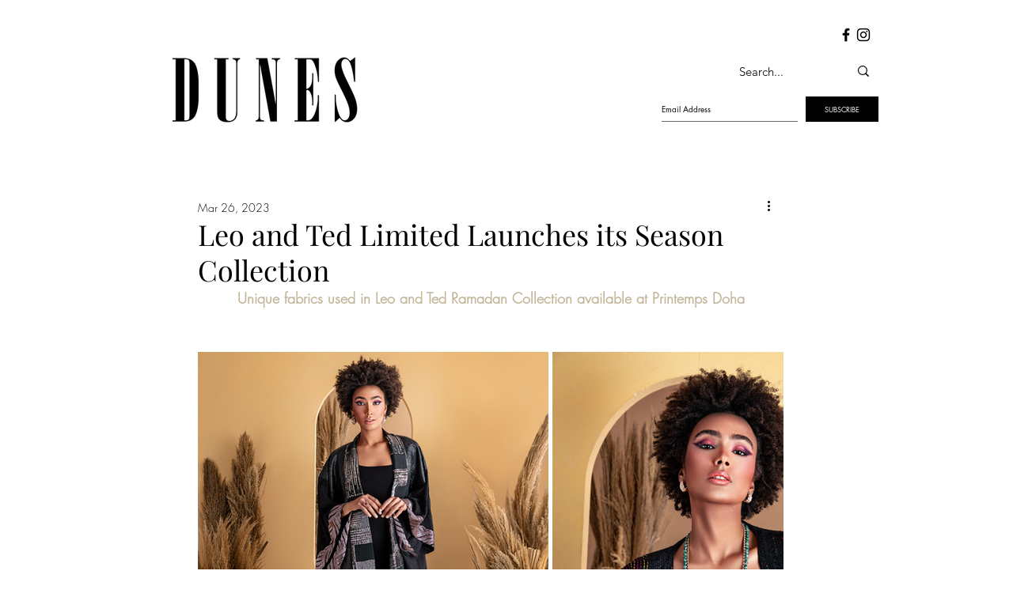

--- FILE ---
content_type: text/css; charset=utf-8
request_url: https://www.dunesmagazine.com/_serverless/pro-gallery-css-v4-server/layoutCss?ver=2&id=5to2-not-scoped&items=3833_2458_3072%7C3614_2240_3360&container=445_740_553.5_720&options=gallerySizeType:px%7CenableInfiniteScroll:true%7CtitlePlacement:SHOW_ON_HOVER%7CarrowsSize:23%7CimageMargin:5%7CgalleryLayout:4%7CisVertical:false%7CgallerySizePx:300%7CcubeRatio:1.77%7CcubeType:fit%7CgalleryThumbnailsAlignment:none
body_size: -105
content:
#pro-gallery-5to2-not-scoped .pro-gallery-parent-container{ width: 740px !important; height: 554px !important; } #pro-gallery-5to2-not-scoped [data-hook="item-container"][data-idx="0"].gallery-item-container{opacity: 1 !important;display: block !important;transition: opacity .2s ease !important;top: 0px !important;left: 0px !important;right: auto !important;height: 554px !important;width: 443px !important;} #pro-gallery-5to2-not-scoped [data-hook="item-container"][data-idx="0"] .gallery-item-common-info-outer{height: 100% !important;} #pro-gallery-5to2-not-scoped [data-hook="item-container"][data-idx="0"] .gallery-item-common-info{height: 100% !important;width: 100% !important;} #pro-gallery-5to2-not-scoped [data-hook="item-container"][data-idx="0"] .gallery-item-wrapper{width: 443px !important;height: 554px !important;margin: 0 !important;} #pro-gallery-5to2-not-scoped [data-hook="item-container"][data-idx="0"] .gallery-item-content{width: 443px !important;height: 554px !important;margin: 0px 0px !important;opacity: 1 !important;} #pro-gallery-5to2-not-scoped [data-hook="item-container"][data-idx="0"] .gallery-item-hover{width: 443px !important;height: 554px !important;opacity: 1 !important;} #pro-gallery-5to2-not-scoped [data-hook="item-container"][data-idx="0"] .item-hover-flex-container{width: 443px !important;height: 554px !important;margin: 0px 0px !important;opacity: 1 !important;} #pro-gallery-5to2-not-scoped [data-hook="item-container"][data-idx="0"] .gallery-item-wrapper img{width: 100% !important;height: 100% !important;opacity: 1 !important;} #pro-gallery-5to2-not-scoped [data-hook="item-container"][data-idx="1"].gallery-item-container{opacity: 1 !important;display: block !important;transition: opacity .2s ease !important;top: 0px !important;left: 448px !important;right: auto !important;height: 554px !important;width: 369px !important;} #pro-gallery-5to2-not-scoped [data-hook="item-container"][data-idx="1"] .gallery-item-common-info-outer{height: 100% !important;} #pro-gallery-5to2-not-scoped [data-hook="item-container"][data-idx="1"] .gallery-item-common-info{height: 100% !important;width: 100% !important;} #pro-gallery-5to2-not-scoped [data-hook="item-container"][data-idx="1"] .gallery-item-wrapper{width: 369px !important;height: 554px !important;margin: 0 !important;} #pro-gallery-5to2-not-scoped [data-hook="item-container"][data-idx="1"] .gallery-item-content{width: 369px !important;height: 554px !important;margin: 0px 0px !important;opacity: 1 !important;} #pro-gallery-5to2-not-scoped [data-hook="item-container"][data-idx="1"] .gallery-item-hover{width: 369px !important;height: 554px !important;opacity: 1 !important;} #pro-gallery-5to2-not-scoped [data-hook="item-container"][data-idx="1"] .item-hover-flex-container{width: 369px !important;height: 554px !important;margin: 0px 0px !important;opacity: 1 !important;} #pro-gallery-5to2-not-scoped [data-hook="item-container"][data-idx="1"] .gallery-item-wrapper img{width: 100% !important;height: 100% !important;opacity: 1 !important;} #pro-gallery-5to2-not-scoped .pro-gallery-prerender{height:554px !important;}#pro-gallery-5to2-not-scoped {height:554px !important; width:740px !important;}#pro-gallery-5to2-not-scoped .pro-gallery-margin-container {height:554px !important;}#pro-gallery-5to2-not-scoped .one-row:not(.thumbnails-gallery) {height:556px !important; width:745px !important;}#pro-gallery-5to2-not-scoped .one-row:not(.thumbnails-gallery) .gallery-horizontal-scroll {height:556px !important;}#pro-gallery-5to2-not-scoped .pro-gallery-parent-container:not(.gallery-slideshow) [data-hook=group-view] .item-link-wrapper::before {height:556px !important; width:745px !important;}#pro-gallery-5to2-not-scoped .pro-gallery-parent-container {height:554px !important; width:740px !important;}